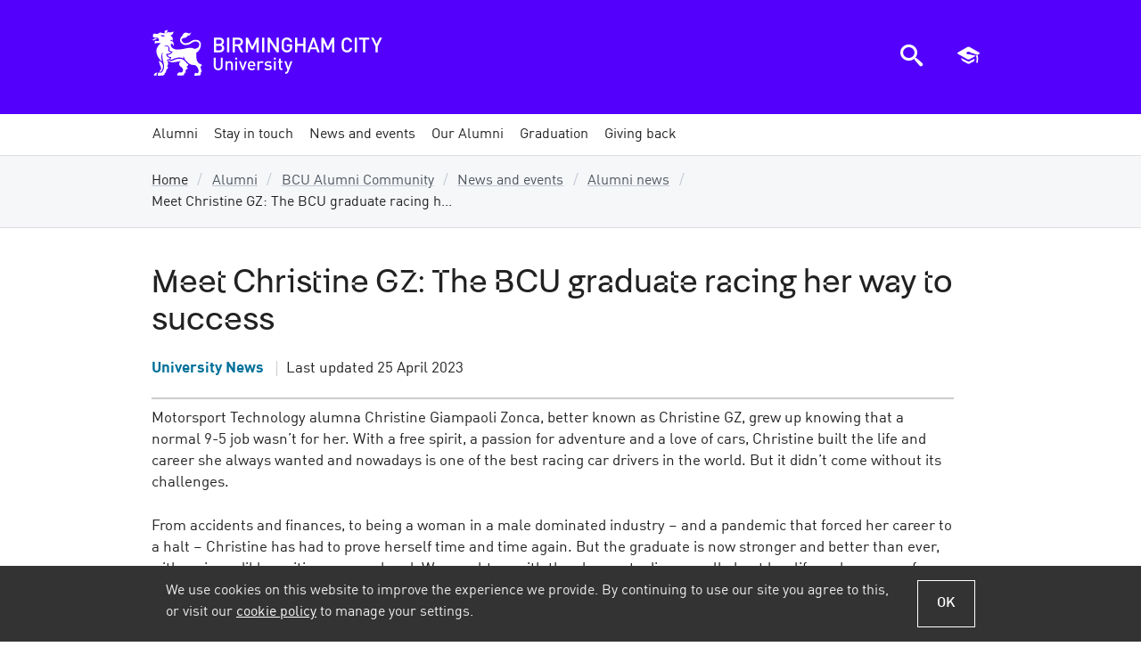

--- FILE ---
content_type: text/html; charset=utf-8
request_url: https://www.bcu.ac.uk/alumni/community/news-events/news/meet-christine-gz-the-bcu-graduate-racing-her-way-to-success
body_size: 18258
content:

<!DOCTYPE html>
<html lang="en-GB" class="no-js">
<head>
    <title>Meet Christine GZ: The BCU graduate racing her way to success - Alumni | Birmingham City University</title>
    <link rel="dns-prefetch" href="https://bcucdn.azureedge.net">
<link rel="preconnect" href="https://bcucdn.azureedge.net">
<link rel="dns-prefetch" href="https://www.googletagmanager.com">
<link rel="preconnect" href="https://www.googletagmanager.com">
<link rel="dns-prefetch" href="https://www.google-analytics.com">
<link rel="preconnect" href="https://www.google-analytics.com">
<link rel="dns-prefetch" href="https://bcucdn.azureedge.net">
<link rel="preconnect" href="https://bcucdn.azureedge.net">
<link rel="dns-prefetch" href="https://img.bcu.ac.uk">
<link rel="preconnect" href="https://img.bcu.ac.uk">
<meta charset="UTF-8">
<meta http-equiv="Content-Type" content="text/html; charset=utf-8">
<meta http-equiv="x-ua-compatible" content="IE=Edge">
<meta name="viewport" content="width=device-width, initial-scale=1.0">
<meta name="apple-mobile-web-app-capable" content="yes">
<meta name="apple-mobile-web-app-status-bar-style" content="black">
<meta name="HandheldFriendly" content="True">
<meta name="MobileOptimized" content="320">
<meta name="format-detection" content="telephone=no">
<link rel="apple-touch-icon-precomposed" sizes="57x57" href="https://bcucdn.azureedge.net/cdl/v1.5/favicons/apple-touch-icon-57x57.png">
<link rel="apple-touch-icon-precomposed" sizes="72x72" href="https://bcucdn.azureedge.net/cdl/v1.5/favicons/apple-touch-icon-72x72.png">
<link rel="apple-touch-icon-precomposed" sizes="114x114" href="https://bcucdn.azureedge.net/cdl/v1.5/favicons/apple-touch-icon-114x114.png">
<link rel="apple-touch-icon-precomposed" sizes="120x120" href="https://bcucdn.azureedge.net/cdl/v1.5/favicons/apple-touch-icon-120x120.png">
<link rel="apple-touch-icon-precomposed" sizes="144x144" href="https://bcucdn.azureedge.net/cdl/v1.5/favicons/apple-touch-icon-144x144.png">
<link rel="apple-touch-icon-precomposed" sizes="152x152" href="https://bcucdn.azureedge.net/cdl/v1.5/favicons/apple-touch-icon-152x152.png">
<link rel="icon" type="image/png" href="https://bcucdn.azureedge.net/cdl/v1.5/favicons/favicon-32x32.png" sizes="32x32">
<link rel="icon" type="image/png" href="https://bcucdn.azureedge.net/cdl/v1.5/favicons/favicon-16x16.png" sizes="16x16">
<meta name="application-name" content="Birmingham City University">
<meta name="msapplication-TileColor" content="#001e3c">
<meta name="msapplication-TileImage" content="https://bcucdn.azureedge.net/cdl/v1.5/favicons/mstile-144x144.png">
<meta name="msapplication-config" content="https://bcucdn.azureedge.net/cdl/v1.5/favicons/browserconfig.xml">

    <link rel="preload" as="style" href="https://bcucdn.azureedge.net/cdl/v1.5/css/cdl.min.css">
    <link rel="preload" as="style" href="/bundles/corecss?v=mdSj8V2rfv_6hGqRYKfeekD7ZDyvWIvKr_WfN1S4lFA1">
    <link href="https://bcucdn.azureedge.net/cdl/v1.5/css/cdl.min.css" rel="stylesheet">
    <link href="/bundles/corecss?v=mdSj8V2rfv_6hGqRYKfeekD7ZDyvWIvKr_WfN1S4lFA1" rel="stylesheet"/>

    <script src="https://bcucdn.azureedge.net/cdl/v1.5/scripts/cdl.plugins.head.min.js"></script>
<script type="text/javascript">
    var appInsights = window.appInsights || function (config) { function i(config) { t[config] = function () { var i = arguments; t.queue.push(function () { t[config].apply(t, i) }) } } var t = { config: config }, u = document, e = window, o = "script", s = "AuthenticatedUserContext", h = "start", c = "stop", l = "Track", a = l + "Event", v = l + "Page", y = u.createElement(o), r, f; y.src = config.url || "https://az416426.vo.msecnd.net/scripts/a/ai.0.js"; u.getElementsByTagName(o)[0].parentNode.appendChild(y); try { t.cookie = u.cookie } catch (p) { } for (t.queue = [], t.version = "1.0", r = ["Event", "Exception", "Metric", "PageView", "Trace", "Dependency"]; r.length;) i("track" + r.pop()); return i("set" + s), i("clear" + s), i(h + a), i(c + a), i(h + v), i(c + v), i("flush"), config.disableExceptionTracking || (r = "onerror", i("_" + r), f = e[r], e[r] = function (config, i, u, e, o) { var s = f && f(config, i, u, e, o); return s !== !0 && t["_" + r](config, i, u, e, o), s }), t }({ instrumentationKey: "6f6886fa-3090-4430-85be-3cc4de7024c2" }); window.appInsights = appInsights; appInsights.trackPageView();
    </script>

    
    <link href="/bundles/subsitecss?v=pHVqyv7YxdiWKUWwwuk1l6vhhFvWeXo1bBzGUQKUjas1" rel="stylesheet"/>

    
    <meta name="description" content="Motorsport Technology alumna Christine Giampaoli Zonca, better known as Christine GZ, grew up knowing that a normal 9-5 job wasn’t for her. With a free spirit, a passion for adventure and a love of cars, Christine built the life and career she always wanted and nowadays is one of the best racing car drivers in the world. But it didn’t come without its challenges. From accidents and finances, to being a woman in a male dominated industry – and a pandemic that forced her career to a halt – Christine has had to prove herself time and time again. But the graduate is now stronger and better than ever, with an incredibly exciting career ahead. We caught up with the alumna to discover all about her life and career so far.">
        <meta name="keywords" content="Christine GZ, Christine Giampaoli Zonca, BCU, Birmingham City University, Extreme E">
    <link rel="canonical" href="https://www.bcu.ac.uk/alumni/community/news-events/news/meet-christine-gz-the-bcu-graduate-racing-her-way-to-success">
    <!-- OpenGraph -->
    <meta property="og:type" content="website">
    <meta property="og:locale" content="en_gb">
<meta property="og:title" content="Meet Christine GZ: The BCU graduate racing her way to success"><meta property="og:description" content="Motorsport Technology alumna Christine Giampaoli Zonca, better known as Christine GZ, grew up knowing that a normal 9-5 job wasn’t for her. With a free spirit, a passion for adventure and a love of cars, Christine built the life and career she always wanted and nowadays is one of the best racing car drivers in the world. But it didn’t come without its challenges. From accidents and finances, to being a woman in a male dominated industry – and a pandemic that forced her career to a halt – Christine has had to prove herself time and time again. But the graduate is now stronger and better than ever, with an incredibly exciting career ahead. We caught up with the alumna to discover all about her life and career so far.">    <meta name="og:url" content="https://www.bcu.ac.uk/alumni/community/news-events/news/meet-christine-gz-the-bcu-graduate-racing-her-way-to-success">
    <meta property="og:site_name" content="Birmingham City University">
    <!-- Twitter -->
<meta property="twitter:title" content="Meet Christine GZ: The BCU graduate racing her way to success"><meta property="twitter:description" content="Motorsport Technology alumna Christine Giampaoli Zonca, better known as Christine GZ, grew up knowing that a normal 9-5 job wasn’t for her. With a free spirit, a passion for adventure and a love of cars, Christine built the life and career she always wanted and nowadays is one of the best racing car drivers in the world. But it didn’t come without its challenges. From accidents and finances, to being a woman in a male dominated industry – and a pandemic that forced her career to a halt – Christine has had to prove herself time and time again. But the graduate is now stronger and better than ever, with an incredibly exciting career ahead. We caught up with the alumna to discover all about her life and career so far.">    <meta name="twitter:url" content="https://www.bcu.ac.uk/alumni/community/news-events/news/meet-christine-gz-the-bcu-graduate-racing-her-way-to-success">
<meta property="twitter:site" content="@MyBCU">    <!-- Open Graph/Twitter Image -->
<meta content="https://img.bcu.ac.uk/_bcuimages/my-project-copy-10-1-6-133269210328179491.jpg?func=crop&gravity=smart&org_if_sml=1?w=1200&h=630&func=crop&gravity=auto" property="og:image"><meta content="https://img.bcu.ac.uk/_bcuimages/my-project-copy-10-1-6-133269210328179491.jpg?func=crop&gravity=smart&org_if_sml=1?w=1200&h=630&func=crop&gravity=auto" property="twitter:image"><meta name="twitter:card" content="summary_large_image">    <meta name="usertype" content="Anonymous">
    <meta name="faculty" content="Unknown">
        <meta name="robots" content="follow, index">

    <script async src="https://www.googletagmanager.com/gtm.js?id=GTM-WTWQ7N"></script>


</head>
<body class="subsite">

    



<div class="cookie-banner-container">
    <div class="cookie-banner cookie-banner--shown js-cookie-banner">
        <div class="cookie-banner__inner">
            <div class="cookie-banner__content">
                <div class="cookie-banner__message">We use cookies on this website to improve the experience we provide. By continuing to use our site you agree to this, or visit our <a href="/about-us/corporate-information/policies-and-procedures/cookies" data-src="/about-us/corporate-information/policies-and-procedures/cookies" class="js-cookie-policy-view">cookie policy</a> to manage your settings.</div>
            </div>
            <div class="cookie-banner__actions">
                <button class="button--secondary button--ghost button--small js-cookie-policy-accept">OK</button>
            </div>
        </div>
    </div>
</div>
    





<header class="bg-primary" role="banner">
    <div class="bcu-header o-wrapper">
        <div class="bcu-header__branding">
            <a id="aTop"></a>

                <a href="/" class="block bcu-logo-new"><span class="visually-hidden">Birmingham City University</span></a>

            <div class="skip-links">
                <a href="#aMainContent" class="skip-links__link">Skip to main content</a>
                <a href="#aMainNav" class="skip-links__link">Skip to main menu</a>
            </div>

        </div>

        <div class="bcu-header__menu-icons">

    <a href="javascript:void(0)" id="ToggleSearch" class="js-toggle-search" aria-controls="search-modal-window" aria-owns="search-modal-window" aria-haspopup="true">
        <div class="menu-icon menu-icon--search">
            <span class="icon-search"></span>
            <span class="visually-hidden">Search the BCU website</span>
        </div>
    </a>

    <a href="javascript:void(0)" id="ToggleBasket" class="js-toggle-basket" aria-controls="navMobileBasket" aria-owns="navMobileBasket" aria-haspopup="true">
        <div class="menu-icon menu-icon--courses">
            <span class="icon-graduation-cap"></span>
            <span class="visually-hidden">View saved courses</span>
        </div>
    </a>

    <a href="javascript:void(0)" id="ToggleNav" aria-controls="nav" aria-owns="nav" aria-haspopup="true">
        <div class="menu-icon menu-icon--hamburger">
            <div></div>
            <div></div>
            <div></div>
            <div></div>
            <span class="visually-hidden">Open main menu</span>
        </div>
    </a>

</div>



    </div>
</header>


<a id="aMainNav"></a>

<div class="mobile-nav-tools js-mobile-nav-tools closed">
    <a href="javascript:void(0)" class="button--primary button--small button--ghost js-toggle-basket" aria-controls="navMobileBasket" aria-owns="navMobileBasket" aria-haspopup="true">
        <div class="menu-icon menu-icon--courses">
            <span class="icon-graduation-cap epsilon"></span>
            <span class="menu-icon__text">Saved courses</span>
        </div>
    </a>

    <a href="javascript:void(0)" class="button--primary button--small js-toggle-search" aria-controls="search-modal-window" aria-owns="search-modal-window" aria-haspopup="true">
        <div class="menu-icon menu-icon--search">
            <span class="icon-search epsilon"></span>
            <span class="menu-icon__text">Search website</span>
        </div>
    </a>
</div>

    <nav id="main-navigation" class="megamenu">
        <ul id="mainnav" class="o-wrapper--nopadmobile nav-collapse nav-collapse-0 closed accessible-megamenu js-accessible-megamenu ">
                    <li class="menu-section accessible-megamenu-top-nav-item">
                        <a class="menu-section__link menu-section__link--submenupresent" href="/alumni" data-loc="/alumni"><span>Alumni</span></a>
<div class="cols-4 accessible-megamenu-panel">
    <div class="accessible-menu-section__description">
        <p><a href="/alumni/">Your Alumni community</a> <span class="icon-right-open-mini-double grey theta"
                style="margin:0;vertical-align:text-top;"></span></p>
        <p>Our alumni community stay involved with the University such as through reunion events, and mentoring
            programmes, by offering placements, and as international ambassadors.</p>
    </div>
    <ol>
        <li class="accessible-megamenu-panel-group">
            <div class="megasubmenu main-menu-section__heading">Community</div>
            <ol>
                <li><a href="/alumni/community/about-us" class="j-track" data-trackcategory="megamenu_link"
                        data-trackaction="megamenu_bcu_alumni" data-tracklabel="about_us">About us</a></li>
                <li><a href="/alumni/community/keep-in-touch" class="j-track" data-trackcategory="megamenu_link"
                        data-trackaction="megamenu_bcu_alumni" data-tracklabel="stay_in_touch">Join our community</a>
                </li>
                <li><a href="/alumni/community/news-events" class="inline-block j-track"
                        data-trackcategory="megamenu_link" data-trackaction="megamenu_bcu_alumni"
                        data-tracklabel="news_events">News and events</a></li>
                <li><a href="/alumni/community/our-alumni" class="j-track" data-trackcategory="megamenu_link"
                        data-trackaction="megamenu_bcu_alumni" data-tracklabel="our_alumni">Our alumni</a></li>
                <li><a href="/alumni/community/benefits-and-discounts" class="j-track"
                        data-trackcategory="megamenu_link" data-trackaction="megamenu_bcu_alumni"
                        data-tracklabel="benefits">Benefits and discounts</a></li>
                <li><a href="/alumni/community/giving-back" class="inline-block j-track"
                        data-trackcategory="megamenu_link" data-trackaction="megamenu_bcu_alumni"
                        data-tracklabel="contact_us">Giving back</a></li>
            </ol>
        </li>
        <li class="accessible-megamenu-panel-group">
            <div class="megasubmenu main-menu-section__heading">Alumni Services</div>
            <ol>
                <li><a href="/alumni/services/your-bcu-email" class="j-track" data-trackcategory="megamenu_link"
                        data-trackaction="megamenu_bcu_alumni" data-tracklabel="bcuemail">Your BCU email</a></li>
                <li><a href="/alumni/careers/graduate-scholarship" class="j-track" data-trackcategory="megamenu_link"
                        data-trackaction="megamenu_bcu_alumni" data-tracklabel="gradscholarship">Graduate
                        Scholarship</a></li>
                <li><a href="/alumni/services/accessing-bcu-systems " class="j-track" data-trackcategory="megamenu_link"
                        data-trackaction="megamenu_bcu_alumni" data-tracklabel="bcusystems">Accessing BCU systems</a>
                </li>
                <li><a href="/alumni/services/library" class="j-track" data-trackcategory="megamenu_link"
                        data-trackaction="megamenu_bcu_alumni" data-tracklabel="bcu_library">Library membership</a></li>
                <li><a href="/alumni/services/certificates-transcripts" class="j-track"
                        data-trackcategory="megamenu_link" data-trackaction="megamenu_bcu_alumni"
                        data-tracklabel="certtranscripts">Certificates and transcripts</a></li>
                <li><a href="/alumni/services/verifications" class="j-track" data-trackcategory="megamenu_link"
                        data-trackaction="megamenu_bcu_alumni" data-tracklabel="verifications">Verifications</a></li>
            </ol>
        </li>
        <li class="accessible-megamenu-panel-group">
            <div class="megasubmenu main-menu-section__heading">Careers support</div>
            <ol>
                <li><a href="/alumni/careers/employment-support" class="j-track" data-trackcategory="megamenu_link"
                        data-trackaction="megamenu_bcu_alumni" data-tracklabel="employment_support">Graduate employment
                        support</a></li>
                <li><a href="/alumni/careers/self-employment" class="j-track" data-trackcategory="megamenu_link"
                        data-trackaction="megamenu_bcu_alumni" data-tracklabel="self_employment">Self employment
                        support</a></li>
                <li><a href="/alumni/careers/volunteering-mentoring" class="j-track" data-trackcategory="megamenu_link"
                        data-trackaction="megamenu_bcu_alumni" data-tracklabel="volunteering_mentoring">Volunteering and
                        mentoring</a></li>
                <li><a href="/alumni/careers/events-and-training" class="j-track" data-trackcategory="megamenu_link"
                        data-trackaction="megamenu_bcu_alumni" data-tracklabel="events_training">Graduate events and
                        training</a></li>

                <li><a href="/alumni/careers/graduate-outcomes-survey" class="j-track"
                        data-trackcategory="megamenu_link" data-trackaction="megamenu_bcu_alumni" data-tracklabel="graduate_outcomes_survey
">Graduate Outcomes Survey</a></li>
                <li><a href="https://careers.bcu.ac.uk/unauth?leap=https:%2F%2Fcareers.bcu.ac.uk%2Fleap%2Fjobs.html%3Fservice%3DCareers%2BService&currentUserLocale=en_GB "
                        class="j-track" data-trackcategory="megamenu_link" data-trackaction="megamenu_bcu_alumni"
                        data-tracklabel="pg_discounts">Jobs portal</a></li>
            </ol>
        </li>
        <li class="accessible-megamenu-panel-group">
            <div class="megasubmenu main-menu-section__heading">Graduation</div>
            <ol>
                <li><a href="/alumni/graduation/ceremonies" class="j-track" data-trackcategory="megamenu_link"
                        data-trackaction="megamenu_bcu_alumni" data-tracklabel="graduation_ceremonies">Graduation
                        ceremonies</a></li>
                <li><a href="/alumni/graduation/gowning-and-photography" class="j-track"
                        data-trackcategory="megamenu_link" data-trackaction="megamenu_bcu_alumni"
                        data-tracklabel="gowning_photography">Gowning and photography</a></li>
                <li><a href="/alumni/graduation/your-graduation-day" class="j-track" data-trackcategory="megamenu_link"
                        data-trackaction="megamenu_bcu_alumni" data-tracklabel="graduation_day">Your Graduation day</a>
                </li>
                <li><a href="/alumni/community/our-alumni/alumni-of-the-year" class="j-track"
                        data-trackcategory="megamenu_link" data-trackaction="megamenu_bcu_alumni"
                        data-tracklabel="honorary_graduates">Alumni of the Year</a></li>
                <li><a href="/alumni/graduation/ceremonies/memories" class="j-track" data-trackcategory="megamenu_link"
                        data-trackaction="megamenu_bcu_alumni" data-tracklabel="graduation_memories">Graduation
                        memories</a></li>
                <li><a href="https://www.bcu.ac.uk/alumni/graduation/ceremonies/faqs" class="j-track" data-trackcategory="megamenu_link"
                        data-trackaction="megamenu_bcu_alumni" data-tracklabel="graduation_faqs">Graduation FAQs</a>
                </li>
            </ol>
        </li>
    </ol>
    <div class="accessible-menu-section">
        <div class="accessible-menu-section__actions">
            <a href="/alumni/community/keep-in-touch"
                class="accessible-menu-section__link button--primary button--small">Stay in touch</a>
            <a href="/alumni/community/news-events"
                class="accessible-menu-section__link button--primary button--ghost button--small">News and events</a>
            <a href="/alumni/graduation"
                class="accessible-menu-section__link button--primary button--ghost button--small">Graduation</a>
            <a href="/alumni/careers"
                class="accessible-menu-section__link button--primary button--ghost button--small">Careers support</a>
        </div>
    </div>

</div>                                            </li>
                    <li class="menu-section accessible-megamenu-top-nav-item">
                        <a class="menu-section__link " href="/alumni/community/keep-in-touch" data-loc="/alumni/community/keep-in-touch"><span>Stay in touch</span></a>
                                            </li>
                    <li class="menu-section accessible-megamenu-top-nav-item">
                        <a class="menu-section__link " href="/alumni/community/news-events" data-loc="/alumni/community/news-events"><span>News and events</span></a>
                                            </li>
                    <li class="menu-section accessible-megamenu-top-nav-item">
                        <a class="menu-section__link " href="/alumni/community/our-alumni" data-loc="/alumni/community/our-alumni"><span>Our Alumni</span></a>
                                            </li>
                    <li class="menu-section accessible-megamenu-top-nav-item">
                        <a class="menu-section__link " href="/alumni/graduation" data-loc="/alumni/graduation"><span>Graduation</span></a>
                                            </li>
                    <li class="menu-section accessible-megamenu-top-nav-item">
                        <a class="menu-section__link " href="/alumni/community/giving-back" data-loc="/alumni/community/giving-back"><span>Giving back</span></a>
                                            </li>
        </ul>

        
        <div class="bg-white header-basket--mobile bg-white hidden pal " id="navMobileBasket">
			<p class="dark-vertical pas mbl" id="dialog1Title">You have no saved courses.</p>
			<div class="article">
				<h5 class="mbs">How do you save a course?</h5><p class="line-height">It's simple, just look for the 'save this course' buttons when viewing course search results, listings or details.</p><h5 class="mbs">What can you do with saved courses?</h5><p class="line-height">Saving courses allow you to compare them, it also allows you to create a permanent list of 'favourites' that will always be there when you visit our site.</p>
			</div>
			<div class="no-border-bottom mtm">
                <a class="button--primary mts mbl" href="/alumni/courses/saved">More about saved Courses</a>
			</div>

        </div>
    </nav>




    
    <div class="panel--breadcrumb ">
            <nav aria-label="Breadcrumb" class="o-wrapper">
                <ol id="breadcrumb" class="cp-breadcrumb__list">

                    <!-- Always show home link to top level website -->
                    <li class="cp-breadcrumb__crumb"><a href="/">Home</a></li>

                    <!-- Sub-site link -->
                        <li class="cp-breadcrumb__crumb">
                            <a class="home" href="/alumni">Alumni</a>
                        </li>

                    <!-- Breadcrumb links -->
                        <li class="cp-breadcrumb__crumb">
                            <a href="/alumni/community">BCU Alumni Community</a>
                        </li>
                        <li class="cp-breadcrumb__crumb">
                            <a href="/alumni/community/news-events">News and events</a>
                        </li>
                        <li class="cp-breadcrumb__crumb">
                            <a href="/alumni/community/news-events/news">Alumni news</a>
                        </li>

                    <!-- Current page -->
                    <li class="cp-breadcrumb__crumb cp-breadcrumb__crumb--current">
                        Meet Christine GZ: The BCU graduate racing h...
                    </li>
                </ol>
            </nav>
    </div>


    <main id="main" class="o-wrapper ptl mvl">
        <a id="aMainContent"></a>
        


        <div class="col-row">
            






<section class="article pbl ">



        <h1 class="page__title header-skin header-structure">Meet Christine GZ: The BCU graduate racing her way to success</h1>


<div class="relative ">


        <div class="bcu-editable">

            <div class="news-detail">

                <article class="legacy-article-view">

                    <p class="mtn mbl pts">
                        <span class="secondary-purple prm bold">University News</span>
                        <span class="bl-line bw1 bc5 plm">Last updated 25 April 2023</span>
                    </p>
                    
<img alt="" class="right grey-box pas mlm mbm" data-source="c38dd02e-97e3-ed11-8e8b-0022481bec8d" onError="missingImages({imgTag : this})" src="https://img.bcu.ac.uk/_bcuimages/my-project-copy-18-1-3-133269209993171067.jpg" title=""></img>
                    <p class="lead">Motorsport Technology alumna Christine Giampaoli Zonca, better known as Christine GZ, grew up knowing that a normal 9-5 job wasn’t for her. With a free spirit, a passion for adventure and a love of cars, Christine built the life and career she always wanted and nowadays is one of the best racing car drivers in the world. But it didn’t come without its challenges.</p>
<p class="lead">From accidents and finances, to being a woman in a male dominated industry – and a pandemic that forced her career to a halt – Christine has had to prove herself time and time again. But the graduate is now stronger and better than ever, with an incredibly exciting career ahead. We caught up with the alumna to discover all about her life and career so far.</p>
<p>Christine said: “No one in my family likes cars or follows racing, so it wasn’t something that I grew up around. But from a young age, I had posters of cars and toy cars all around my bedroom. In fact, when people would visit my mum when I was young, they would assume she had a son.</p>
<p>“After finishing school in Fuerteventura, where we lived at the time, I really didn’t know what I wanted to do with my life. I knew I liked cars, but my parents wanted me to study economics or a similar subject, so I ended up going to Prague to study economics, but it just wasn’t for me.</p>
<p>“My parents weren’t happy, so I had to go back to the Canary Islands, and tell my mum that all I wanted to do was be a race car driver. Eventually, she said I could if I studied as well. So, I took a gap year before I decided my next step.”</p>
<p>A chance encounter with a race car driver soon changed everything for Christine.</p>
<p>She said: “I saw a 1989 Toyota Corolla race pass my house one day. I’d never really seen a rally car before, but I just fell in love with the noise, the smell, the bright colours. Every day, I went outside just to see if the car would come back, and after a week, it did. I knew I needed to see it properly, so I jumped into the middle of the road and got the car to stop. I was just 17 years old, but super excited. The driver got out and went crazy at me! But I asked if I could get in and see the car. The moment I got in, my whole life changed in that moment. I knew then that it was what I needed to do.</p>
<p>“From there, it was just a case of looking into how I could become a race car driver, and the man that owned the Corolla really helped me through it. His first question was if I had lots of money. I said no, and he told me good luck. I asked him how he could afford to race, and he said it was because he was also a Mechanic, so it was cheaper as he was able to build his car without the financial help. So, I started working in a workshop to learn the basics, got myself a car to work on, and started my racing career.”</p>
<p><img alt="" class="grey-box pas bg-white block js-image-preview right mlm mbm" data-source="9f577272-97e3-ed11-8e8b-0022481bec8d" onerror="missingImages({imgTag : this})" src="https://img.bcu.ac.uk/_bcuimages/my-project-copy-19-1-2-133269211127891019.jpg"></p>
<p></p>
<p>But Christine had to keep the promise that she made her mum, that she would eventually study as well. So, how does a girl who was born in India to Italian parents and has lived all over the world, end up in Birmingham studying at BCU?</p>
<p>Christine said: “I knew I wanted to go to university in the UK as I had some friends in London, Sussex, Newcastle, and Exeter. I investigated a few different universities and applied to them, and then flew over to visit. But when I came over, I didn’t have time to visit Birmingham. I didn’t really like any of the universities that I had been able to visit, so when it came to choosing one, I went for BCU as I knew that there would be a 50/50 chance that I might like it. Thankfully, it worked out for me!</p>
<p>“I arrived at BCU in 2012 to originally study Business Management, that was when it was still taught at the City North campus in Perry Barr. After a week or so, when I was searching for courses at BCU for a friend, I came across the Motorsports Technology course, which was taught in Millennium Point. I looked into it, and just knew that it was the course for me. So, I contacted the course lead at the time and after meeting with him and having a look around the facilities, I switched courses. I didn’t tell my parents, but eventually, I had to tell my mum. She wasn’t too happy at first, but in the end, she realised that I was doing something that I really wanted to do.</p>
<p>“Everyone at BCU were super helpful and I made so many good friends too. My class was really mixed as well, with students from all over the world, which was really cool. Alongside my course, I was still racing, and I was flying home almost every weekend to the Canary Islands to work on my car and race, so it was intense, but also super fun.”</p>
<p><img alt="" class="grey-box pas bg-white block js-image-preview right mlm mbm" data-source="1f527584-97e3-ed11-8e8b-0022481bec8d" onerror="missingImages({imgTag : this})" src="https://img.bcu.ac.uk/_bcuimages/my-project-copy-20-1-1-133269211430080114.jpg"></p>
<p>Whilst in her final year at BCU, Christine won her first title, the overall Championship of the Canaries, and she was the first woman to win the competition. After graduating, she had to find a way to make racing her full-time career.</p>
<p>She said: “After graduating, I was super passionate about what I wanted to do, but it is an incredibly expensive sport, and it requires a lot of work, and a lot of money. So, I went back to the Canary Islands and opened my own car workshop, and it grew quickly. But around the same time, a racing team from Barcelona contacted me and asked if I was the girl who had won the Canary Championships. They asked if I would test one of their cars in Valencia, so I headed there and got on super well with the team.</p>
<p>“They soon asked if I would race the Rally Catalunya for them. But, at the time, women competing in motorsports was still very new. I saw it as an opportunity and asked them if we could have an all women team, from mechanics and engineers to drivers and everything in between. So, in our new team, every single person was a woman. I was still living in the Canaries though, so I sold everything I owned, including my car workshop, to be able to give my everything to the team and the race.</p>
<p>“I moved to Barcelona, where I still live today, but I had nowhere to stay. I ended up sleeping under a car in the team’s garage for over two months! Our team got sponsorship, and we went on to win the race. Our winning prize was to compete in the World Championships. It was crazy, because we were seeing all the big names at the championships and super top drivers. But even with the big names there, so many people were queuing and wanting to meet us, as we were the first all-female team they had seen.”</p>
<p>After the highs of the championships though, Christine realised that she still had a long way to go.</p>
<p>She said: “It was amazing, but I soon realised that it is incredibly hard to race without the budget. Even if your team has sponsorship, you still need money to live and you can’t obviously work full-time alongside it too. So, I decided to stop for a short time to work and get some money, and I became a driving instructor for Audi, for those wanting to be sport drivers, which gave me the time and money to start planning for the future.</p>
<p>“It was still my aim to be a race car driver though, so I decided to quit my job. I had £1,000 in my bank account, and I knew that I had to spend it the best way I could. I hitchhiked my way to a car event in Portugal with my business cards and gave them to everyone I met. I contacted a few companies who had stands at a car event at the NEC in Birmingham, and I told them that I would work for them at the stands for free if they could pay for my show ticket, and I networked there and spoke to as many people as I could. I ended up doing loads of crazy stuff, just to get contacts and to get myself out there.</p>
<p>"I made it my aim to send at least 40 emails per day to try and get sponsorship. But I had nothing back. I was still living in the garage, where I was cooking for the mechanics in exchange for letting me live there, and I accepted that it was the end of my career, and I had no money left.</p>
<p><img alt="" class="grey-box pas bg-white block js-image-preview right mlm mbm" data-source="1697b3a1-97e3-ed11-8e8b-0022481bec8d" onerror="missingImages({imgTag : this})" src="https://img.bcu.ac.uk/_bcuimages/my-project-copy-21-1-2-133269211920666461.jpg"></p>
<p>“But one night, I got a call at around 1.00am, from someone in the USA who said that they had received my email. I had sent so many emails, I didn’t know which one he was referring to. He told me that I had been selected to be the female driver of a new team that they were building. I agreed to come to the selection just a few days later, and asked where I needed to be, and he said Los Angeles!</p>
<p>“After the phone call ended, I went through my emails to find what I had applied to, and realised that I’d put myself forward for an off-road team in LA. I had no idea what ‘off-road’ was, all I’d ever really known was rally driving. The next day, he called me again and he told me that they were covering my travel costs, thankfully, so I headed to the USA. I eventually won the selection and signed the contract to race with them for three years.</p>
<p>“It was amazing. I drove in some cool hardcore racing circuits of over 1,000 miles non-stop. It was another world! Doing that gave me such a leap as it got me media trained, and I was paid to do what I really wanted to do, finally. Unfortunately, then the pandemic hit, and it stopped everything. Our main sponsor was an aviation company, but with no one travelling, they were making no money, and had to sell our race cars.”</p>
<p>But thankfully, another opportunity was about to knock on Christine’s door: Extreme-E.</p>
<p>Extreme-E is an international off-road racing series that uses electric SUVs to race in remote parts of the world, including the Saudi Arabian desert or the Arctic. All racing locations are chosen to raise awareness of climate change, and Extreme E also maintains a ‘Legacy Programme’, which intends to provide social and environmental support for those locations.</p>
<p><img alt="" class="grey-box pas bg-white block js-image-preview right mlm mbm" data-source="739367b6-97e3-ed11-8e8b-0022481bec8d" onerror="missingImages({imgTag : this})" src="https://img.bcu.ac.uk/_bcuimages/my-project-copy-22-1-1-133269212267938673.jpg"></p>
<p>However, in February 2022, just a year into Extreme-E, Christine had another setback, an accident where she fractured her foot and would coincidentally take her off the road for six months.</p>
<p>She said: “Mentally, I was way more impacted than physically. When it happened, we were going super-fast, in front of so many incredible drivers. My team were on the radio telling me that I was first overall, but it all ended in just one second. I was so sad and disappointed.</p>
<p>“I flew back to Barcelona and went to the best hospital, but they told me that it would take at least six months for me to get back to normal, which meant that I had to change my whole life quickly. I couldn’t go anywhere or do anything. I am super hyperactive, and the reality that I was going to struggle for a long time hit me. I was watching everyone racing and training, and I just had to sit on my sofa for months. I tried to stay as positive as possible and did a lot of training and tried to remain as active as I could, but it was a really hard time.</p>
<p>“When I got back into racing and realised that I wasn’t fully ready, that was the hardest part, and meant that I split ways from my team at the time. Like everything, there are always ups and downs, but especially in this industry, the highs and lows can hit you super quickly. It’s something that you must be prepared for. Nowadays, I’m back happy, healthy, fit, and fine, and I have a new team and a new challenge.”</p>
<div class="fluid-video">
<div class="fluid-video"><div class="fluid-video"><iframe allowfullscreen="true" class="j-track " data-source="1163330b-98e3-ed11-8e8b-0022481bec8d" data-trackaction="play" data-trackcategory="videos" data-tracklabel="Christine GZ&#39;s HUGE CRASH in Qualifying! | 2022 Extreme E Desert X Prix" data-youtubeid="GrN_5_5BbBw" height="242" id="1163330b-98e3-ed11-8e8b-0022481bec8d" src="//www.youtube.com/embed/GrN_5_5BbBw" title="Christine GZ&#39;s HUGE CRASH in Qualifying! | 2022 Extreme E Desert X Prix" width="430"></iframe></div></div>
</div>
<p>Earlier this year, Christine signed with Carl Cox Motorsport, and is racing everywhere from Scotland to Senegal. Alongside racing, the graduate also works with a rally school in Barcelona, which includes teaching and instructing, and she also often gets involved with TV presenting too.</p>
<p>She said: “Being in Extreme-E is the biggest achievement of my life so far. It is one of the craziest championship races, and it is the best level of driving. It’s a small championship, with only around 16 drivers, so to be one of them, is just amazing.”</p>
<p>Extreme-E promotes gender equality, by stating that all teams must consist of a female and a male driver who share equal driving duties. But being a woman in a male dominated industry hasn’t always been easy.</p>
<p>Christine said: “At the beginning, I was quite naïve. I didn’t see the difference. I am a race car driver, I put on my helmet, and no one even knows if I’m male or female. I am super secure about what I do, but of course, there is always stereotyping.</p>
<p>“It’s not always nasty, but there can be a lot of judgement when you first arrive as the blonde girl in the race car, and then you must prove yourself massively to show that this is what you want to do and that you’re good at it. But ultimately, if you really like what you’re doing, and you don’t care what people think, you can move past the background noise.”</p>
<p><img alt="" class="grey-box pas bg-white block js-image-preview right mlm mbm" data-source="984edac3-97e3-ed11-8e8b-0022481bec8d" onerror="missingImages({imgTag : this})" src="https://img.bcu.ac.uk/_bcuimages/my-project-copy-19-1-3-133269212493657915.jpg"></p>
<p>Despite the challenges, racing is still what gets Christine out of bed every morning, and nowadays she can finally shine in her incredible career.</p>
<p>She said: “Racing is what inspires me. I wake up on a high with this incredible feeling, which encourages me to go for it 110% every day.</p>
<p>“Of course, you never know what is going to happen next though. It’s not a safe 9-5 job, and you must really work for it to get sponsors, as well as thinking about everything from what you’re driving to your social media presence. There’s always so much to do. Last year, I calculated that I had 271 flights in 2022 alone. I’m all over the world, all the time. You never really stop, and you’re always having to think of what is coming next.”</p>
<p>Christine is now looking forward to the future of her exciting career and has top advice for BCU students too.</p>
<p>She said: “In the future, I am keen to focus on racing, become a better driver every day and enjoy every moment of it too.</p>
<p>“My advice for current students would be to follow your passion, take the time to really think about what it is that you enjoy doing, and explore what careers you can get out of it.</p>
<p>“Doing something you really dislike is hard and very boring! If you do what you love, it will work out for you. Also, try not to care about what others think. There’s no point changing yourself and what you do because others think that they know best.”</p>

                </article>

            </div>

            <p><a href="/alumni/community/news-events/news" class="button--primary button--ghost">Back to News</a></p>
            <script>
                function rebuildNewsArticleButtonCode() {

                    var featureButton = $('.brand-primary-bg-blue.white.bcu-button.block');
                    var featureButtonParentContainer = featureButton.parent();
                    if (featureButton.length) {
                        if (featureButton.find('h5').length) {
                            var headingChildLink = featureButton.find('h5').children('a').first();
                            headingChildLink.removeClass('no-dec no-link');
                            headingChildLink.addClass('button--primary button--small');
                            featureButtonParentContainer.append(headingChildLink);
                        }
                        if (featureButton.length) {
                            featureButton.remove();
                        }
                    }
                };

                $(document).ready(function () {
                    rebuildNewsArticleButtonCode();
                });
            </script>
        </div>
</div>
<div class=" relative clear">
            <div class="bcu-editable">
            <br>
<div class="case-study-detail">
	<div class="case-study-detail__call-to-action">
		<div class="case-study-detail__call-to-action__image"><img alt="Open Days - Book your place" class="data-source=" 4aa090c4-ffa0-ea11-86e9-0003ff39e135"="" onerror="missingImages({imgTag : this})" src="https://img.bcu.ac.uk/_bcuimages/microsoftteams-image-46-133142178653011058.png?auto=format&fm=png"></div>
		<div>
			<h3 class="case-study-detail__call-to-action__title">Join our community</h3>
			<p class="case-study-detail__call-to-action__sub-title"></p>
			<p>Stay connected as a BCU graduate and join our Alumni community. From news and events to career advice, our community is with you through graduation and into your future.</p>
			<p class="case-study-detail__call-to-action__button">
				<a class="button--primary button" data-trackcategory="Inbound" data-trackaction="cta_internal" data-tracklabel="IAMBCU_INT_Start_in_Jan_bottom_cta" href="https://www.bcu.ac.uk/alumni/community/keep-in-touch">Join our Alumni community</a>

				</p>
		</div>
	</div>
</div>
        </div>
</div>
 


    <div id="EditContent" title="Information" class="msg"></div>
	
	<div class="clear"></div>


</section>






<div id="search-modal-window" class="search-box__modal-window modal-window" role="dialog" aria-label="search the BCU site" aria-modal="true" aria-hidden="true">

    <div class="modal-window__bcu-logo animate--fadein"></div>

    
    <form action="/Home/Search" method="POST" class="site-search">
        <div class="animate--fadein modal-window__search-bar modal-window__search-bar--subsite" role="group" aria-label="Search form">
            <svg id="ƒŒƒCƒ__1" data-name="ƒŒƒCƒ„[_1" xmlns="http://www.w3.org/2000/svg" viewBox="0 0 64.61 75.75">
                <path fill="#ffffff"
                      d="M62.54,67.61,49.61,49.94a2.44,2.44,0,0,1,.13-3A27.32,27.32,0,1,0,29,56.55,27,27,0,0,0,39.5,54.43a2.43,2.43,0,0,1,2.92.78L55.34,72.88a2.41,2.41,0,0,0,3.37.52L62,71A2.41,2.41,0,0,0,62.54,67.61ZM10.47,42.72a22.89,22.89,0,0,1,5-32A22.63,22.63,0,0,1,28.91,6.35,22.87,22.87,0,0,1,42.43,47.68a22.87,22.87,0,0,1-32-5Z" />
            </svg>

            <div class="text-field-container">
                <label for="q" class="visually-hidden">Search</label>
                <input class="" type="text" name="q" id="q" placeholder="Search courses, subjects or keywords" aria-label="Search" autocomplete="off" aria-autocomplete="list" aria-expanded="false">
                <input type="hidden" id="searchPref" name="searchPref" value="2" />
                <input type="hidden" value="8fa2549d-f5c5-47aa-b0cf-97ee2f00ad12" name="websiteid" />
            </div>

                <div class="search-level-options">
                    <div class="search-level-options__option" role="radiogroup" aria-label="Search scope">
                        <div class="md-radio-button">
                            <input type="radio" name="searchrange" id="subsite" value="subsite" class="j-searchOption md-radio-button__native-control" data-link="2" checked="checked">
                            <div class="md-radio-button__background">
                                <div class="md-radio-button__outer-circle"></div>
                                <div class="md-radio-button__inner-circle"></div>
                            </div>

                        </div>
                        <label for="subsite" class="mrl white">Search Alumni</label>
                    </div>
                    <div class="search-level-options__option">
                        <div class="md-radio-button">
                            <input type="radio" name="searchrange" id="entiresite" value="entiresite" class="j-searchOption md-radio-button__native-control" data-link="1">

                            <div class="md-radio-button__background">
                                <div class="md-radio-button__outer-circle"></div>
                                <div class="md-radio-button__inner-circle"></div>
                            </div>
                        </div>
                        <label for="entiresite" class="white">Search all of BCU</label>

                    </div>
                </div>

            <button class="search-btn ">Search</button>

        </div>
    </form>

    <div class="modal-window__other-searches animate--fadein modal-window__other-searches--deeper">
        <div>
            <p class="modal-window__other-searches__title animate--fadein" id="recentSearches">Recent searches</p>
                <p>
                    We won't record your recent searches as you have opted out of functional cookies.
                    You can change this on our <a href="/manage-privacy/"><span class="bcu-light-blue">Manage Privacy</span></a> page should you wish to.
                </p>
        </div>
        <div><p class="modal-window__other-searches__title animate--fadein">Popular searches</p>
<ul>
  <li class="animate--fadein"><a href="https://explore.bcu.ac.uk/"><span>Virtual Tour</span></a></li>
  <li class="animate--fadein"><a href="https://www.bcu.ac.uk/student-info/how-to-apply/after-you-apply/how-to-prepare-for-your-interview"><span>Interview advice</span></a></li>
  <li class="animate--fadein"><a href="/student-info/types-of-study/postgraduate"><span>Postgraduate study</span></a></li>
  <li class="animate--fadein"><a href="/student-info/finance/financial-support/scholarships"><span>Scholarships</span></a></li>
  <li class="animate--fadein"><a href="https://www.bcu.ac.uk/student-info/open-days"><span>Open Days</span></a></li>
</ul></div>
        <div><p class="modal-window__other-searches__title animate--fadein">Suggested searches</p>
<ul>
  <li class="animate--fadein"><a href="https://www.bcu.ac.uk/student-info/accommodation"><span>Accommodation</span></a></li>
  <li class="animate--fadein"><a href="/student-info/why-study-at-bcu/living-in-birmingham"><span>Life in Birmingham</span></a></li>
 <li class="animate--fadein"><a href="/beyonder"><span>Reaching beyond</span></a></li>
  <li class="animate--fadein"><a href="/student-info/types-of-study/postgraduate/fees-and-funding/graduate-scholarship"><span>Graduate Scholarship</span></a></li>
  <li class="animate--fadein"><a href="https://www.bcu.ac.uk/business/apprenticeships/become-an-apprentice"><span>Degree Apprenticeships</span></a></li>
</ul></div>
    </div>
    
    <button class="close-button" aria-label="Close modal">
        <svg class="close-icon animate--fadein" id="close-icon" data-name="close-icon" xmlns="http://www.w3.org/2000/svg" viewBox="0 0 58.48 58.48" >
            <path fill="#ffffff"
                  d="M56.35,2.13a3.59,3.59,0,0,0-5.06,0l-22,22.05-22-22A3.58,3.58,0,0,0,2.13,7.19l22.05,22-22,22.05a3.58,3.58,0,0,0,5.06,5.06l22-22.05L51.29,56.35a3.58,3.58,0,0,0,5.06-5.06l-22.05-22,22.05-22A3.59,3.59,0,0,0,56.35,2.13Z" />
        </svg>
    </button>
</div>


            

        </div>
    </main>

    



    


<footer id="footer" data-color-theme="gradient-blue">
    <div class="footer__nav-section">
        <div class="page-padding">

            <!-- Inserted via CMS -->

<!-- Navigation -->
        <div class="footer__grid">
          <div class="footer-column">
            <h1 class="footer-column__h1">Reaching<br>Beyond.</h1>
            <div class="footer-address-wrapper">
              <ul class="footer-column__ul footer-address-ul">
                <li>Birmingham City University</li>
                <li>Curzon Building</li>
                <li>4 Cardigan Street</li>
                <li>Birmingham, B4 7BD</li>
                <li>United Kingdom</li>
              </ul>

              <ul class="footer-column__ul">
                <li>
                  <a href="tel:+4401213315000" class="footer-column__a-with-icon footer-column__link--tel j-track" data-trackcategory="footer_link" data-trackaction="footer_bcu" data-tracklabel="phone_number">
                    <svg class="footer-column__link__svg" xmlns='http://www.w3.org/2000/svg' viewbox='0 0 363.09 388.72'><path fill='#FFFFFF' d='M362.44,314.04c-2.91,14.6-7.52,26.52-14.07,36.43-6.95,10.51-15.97,18.73-27.56,25.11-15.87,8.75-33.18,13.13-51.73,13.13-13.89,0-28.47-2.45-43.69-7.37-30.73-9.92-60.21-28.61-82.45-43.78-21.45-14.64-41.18-32.91-60.31-55.86-20.23-21.98-35.75-43.94-47.44-67.13-12.12-24.05-26.78-55.73-32.56-87.5-6.7-36.75-.56-68.31,18.26-93.83,7.86-10.65,17.19-18.51,28.52-24.01C60.09,4.04,72.5,1.04,87.37.08c8.68-.57,20.47,1.83,27.26,16.47,5.48,11.8,11.22,23.75,16.78,35.31,3.99,8.3,8.11,16.88,12.12,25.37,2.57,5.45,4.72,10.96,6.37,16.37,3.26,10.67.32,19.44-8.99,26.81-12.01,9.5-23.72,18.81-34.93,28.29-.43.37-1.31,1.11-1.86,1.67.14.61.48,1.67,1.22,3.49,11.45,28.14,25.33,51.2,42.45,70.51l.26.3c16.89,19.5,37.92,36.3,64.32,51.35,1.7.97,2.7,1.44,3.3,1.66.62-.47,1.47-1.24,1.9-1.63,10.88-9.87,21.65-20.26,32.64-30.91,8.52-8.26,17.6-10.02,27.75-5.39,5.14,2.35,10.32,5.2,15.39,8.47,7.88,5.09,15.85,10.3,23.54,15.34,10.73,7.04,21.83,14.31,32.81,21.28,13.63,8.66,14.46,20.66,12.75,29.19Z'></path></svg>
                    <span class="footer-column__link__text">+44 (0)121 331 5000</span>
                  </a>
                </li>
                <li>
                  <a href="/about-us/contact-details" class="footer-column__a-with-icon footer-column__link--mail j-track" data-trackcategory="footer_link" data-trackaction="footer_bcu" data-tracklabel="all_contact_details">
                    <svg class="footer-column__link__svg" xmlns='http://www.w3.org/2000/svg' viewbox='0 0 401.69 257.06'><path fill='#FFFFFF' d='M401.69,16.56v224.48l-112.24-112.23,112.24-112.24ZM208.99,209.25c-2.18,2.19-5.08,3.39-8.17,3.39s-6-1.2-8.18-3.39l-63.75-63.75-111.56,111.57h367.09l-111.62-111.62-63.81,63.8ZM203.84,181.12L384.96,0H16.67l181.12,181.12c1.67,1.67,4.39,1.67,6.05,0ZM0,16.61v224.49l112.24-112.24L0,16.61Z'></path></svg>
                    <span class="footer-column__link__text">All contact details</span>
                  </a>
                </li>
                <li>
                  <a href="/about-us/maps-and-campuses" class="footer-column__a-with-icon footer-column__link--location j-track" data-trackcategory="footer_link" data-trackaction="footer_bcu" data-tracklabel="maps_and_directions">
                    <svg class="footer-column__link__svg" xmlns='http://www.w3.org/2000/svg' viewbox='0 0 324.32 486.65'><path fill='#FFFFFF' d='M162.16,0C72.75,0,0,72.74,0,162.15c0,36.48,25.72,99.83,76.44,188.3,37.2,64.88,74.91,120.35,75.3,120.9l10.42,15.3,10.42-15.3c.38-.55,38.1-56.02,75.3-120.9,50.73-88.46,76.44-151.82,76.44-188.3C324.32,72.74,251.57,0,162.16,0ZM162.16,226.19c-39.87,0-72.3-32.43-72.3-72.3s32.43-72.3,72.3-72.3,72.3,32.43,72.3,72.3-32.43,72.3-72.3,72.3Z'></path></svg>
                    <span class="footer-column__link__text">Maps and directions</span>
                  </a>
                </li>
              </ul>
            </div>
          </div>
          <div class="footer-columns__group">
            <div class="footer-column footer-column--align-right justify-flex--end">
              <h2 class="footer-column__heading">Our university</h2>
              <ul class="footer-column__ul">
                <li><a href="/news-events" class="j-track" data-trackcategory="footer_link" data-trackaction="footer_bcu" data-tracklabel="news_and_events">News and events</a></li>
                <li><a href="https://store.bcu.ac.uk/" class="j-track" data-trackcategory="footer_link" data-trackaction="footer_bcu" data-tracklabel="online_shop">Online shop</a></li>
                <li><a href="/about-us/job-hunters" class="j-track" data-trackcategory="footer_link" data-trackaction="footer_bcu" data-tracklabel="job_vacancies">Job vacancies</a></li>
              </ul>
            </div>
            <div class="footer-column footer-column--align-right justify-flex--end">
              <h2 class="footer-column__heading">Study with us</h2>
              <ul class="footer-column__ul">
                <li><a href="/courses" class="j-track" data-trackcategory="footer_link" data-trackaction="footer_bcu" data-tracklabel="our_courses">Our courses</a></li>
                <li><a href="/subject-areas" class="j-track" data-trackcategory="footer_link" data-trackaction="footer_bcu" data-tracklabel="our_subject_areas">Our subject areas</a></li>
                <li><a href="/about-us/maps-and-campuses" class="j-track" data-trackcategory="footer_link" data-trackaction="footer_bcu" data-tracklabel="our_campuses">Our campuses</a></li>
              </ul>
            </div>
            <div class="footer-column footer-column--align-right justify-flex--end">
              <h2 class="footer-column__heading">Our students</h2>
              <ul class="footer-column__ul">
                <li><a href="https://moodle.bcu.ac.uk/" data-trackcategory="footer_link" data-trackaction="footer_bcu" data-tracklabel="moodle">Moodle</a></li>
                <li><a href="https://icity.bcu.ac.uk/" data-trackcategory="footer_link" data-trackaction="footer_bcu" data-tracklabel="icity">iCity</a></li>
                <li><a href="/library" data-trackcategory="footer_link" data-trackaction="footer_bcu" data-tracklabel="library">Library</a></li>
              </ul>
            </div>
            <div class="footer-column footer-column--align-right justify-flex--end">
              <h2 class="footer-column__heading">Future students</h2>
              <ul class="footer-column__ul">
                <li><a href="/student-info/open-days" data-trackcategory="footer_link" data-trackaction="footer_bcu" data-tracklabel="open_days">Open days</a></li>
                <li><a href="/courses/prospectus" data-trackcategory="footer_link" data-trackaction="footer_bcu" data-tracklabel="our_prospectus">Our prospectus</a></li>
                <li><a href="/about-us/contact-details" data-trackcategory="footer_link" data-trackaction="footer_bcu" data-tracklabel="ask_a_question">Ask a question</a></li>
              </ul>
            </div>
          </div>

        </div>

        <!-- Socials and signup -->
        <div class="footer__socials-container">
          <div class="footer__social-icons-container">
            <ul class="social-icons-ul">
              <li class="social-icons-li">
                <a class="social-icons-a social-icons--facebook j-track" href="https://www.facebook.com/birminghamcityuniversity" data-trackcategory="footer_link" data-trackaction="footer_bcu" data-tracklabel="facebook">
                  <svg class="social-icons-a__svg" xmlns='http://www.w3.org/2000/svg' fill='#FFFFFF' viewbox='0 0 448 512'><path d='M400 32H48A48 48 0 0 0 0 80v352a48 48 0 0 0 48 48h137.25V327.69h-63V256h63v-54.64c0-62.15 37-96.48 93.67-96.48 27.14 0 55.52 4.84 55.52 4.84v61h-31.27c-30.81 0-40.42 19.12-40.42 38.73V256h68.78l-11 71.69h-57.78V480H400a48 48 0 0 0 48-48V80a48 48 0 0 0-48-48z'></path></svg>
                  <span class="social-icons-a__text">Facebook</span>
                </a>
              </li>
              <li class="social-icons-li">
                <a class="social-icons-a social-icons--x j-track" href="https://twitter.com/MyBCU" data-trackcategory="footer_link" data-trackaction="footer_bcu" data-tracklabel="x">
                  <svg class="social-icons-a__svg" xmlns='http://www.w3.org/2000/svg' fill='#5300fd' viewbox='0 0 24 24'><path d='M18.244 2.25h3.308l-7.227 8.26 8.502 11.24H16.17l-5.214-6.817L4.99 21.75H1.68l7.73-8.835L1.254 2.25H8.08l4.713 6.231zm-1.161 17.52h1.833L7.084 4.126H5.117z'></path></svg>
                  <span class="social-icons-a__text">X</span>
                </a>
              </li>
              <li class="social-icons-li">
                <a class="social-icons-a social-icons--instagram j-track" href="https://instagram.com/mybcu" data-trackcategory="footer_link" data-trackaction="footer_bcu" data-tracklabel="instagram">
                  <svg class="social-icons-a__svg" xmlns='http://www.w3.org/2000/svg' fill='#5300fd' viewbox='0 0 448 512'><path d='M224.1 141c-63.6 0-114.9 51.3-114.9 114.9s51.3 114.9 114.9 114.9S339 319.5 339 255.9 287.7 141 224.1 141zm0 189.6c-41.1 0-74.7-33.5-74.7-74.7s33.5-74.7 74.7-74.7 74.7 33.5 74.7 74.7-33.6 74.7-74.7 74.7zm146.4-194.3c0 14.9-12 26.8-26.8 26.8-14.9 0-26.8-12-26.8-26.8s12-26.8 26.8-26.8 26.8 12 26.8 26.8zm76.1 27.2c-1.7-35.9-9.9-67.7-36.2-93.9-26.2-26.2-58-34.4-93.9-36.2-37-2.1-147.9-2.1-184.9 0-35.8 1.7-67.6 9.9-93.9 36.1s-34.4 58-36.2 93.9c-2.1 37-2.1 147.9 0 184.9 1.7 35.9 9.9 67.7 36.2 93.9s58 34.4 93.9 36.2c37 2.1 147.9 2.1 184.9 0 35.9-1.7 67.7-9.9 93.9-36.2 26.2-26.2 34.4-58 36.2-93.9 2.1-37 2.1-147.8 0-184.8zM398.8 388c-7.8 19.6-22.9 34.7-42.6 42.6-29.5 11.7-99.5 9-132.1 9s-102.7 2.6-132.1-9c-19.6-7.8-34.7-22.9-42.6-42.6-11.7-29.5-9-99.5-9-132.1s-2.6-102.7 9-132.1c7.8-19.6 22.9-34.7 42.6-42.6 29.5-11.7 99.5-9 132.1-9s102.7-2.6 132.1 9c19.6 7.8 34.7 22.9 42.6 42.6 11.7 29.5 9 99.5 9 132.1s2.7 102.7-9 132.1z'></path></svg>
                  <span class="social-icons-a__text">Instagram</span>
                </a>
              </li>
              <li class="social-icons-li">
                <a class="social-icons-a social-icons--linked-in j-track" href="https://www.linkedin.com/company/birmingham-city-university" data-trackcategory="footer_link" data-trackaction="footer_bcu" data-tracklabel="linked_in">
                  <svg class="social-icons-a__svg" xmlns='http://www.w3.org/2000/svg' fill='#5300fd' viewbox='0 0 448 512'><path d='M100.28 448H7.4V148.9h92.88zM53.79 108.1C24.09 108.1 0 83.5 0 53.8a53.79 53.79 0 0 1 107.58 0c0 29.7-24.1 54.3-53.79 54.3zM447.9 448h-92.68V302.4c0-34.7-.7-79.2-48.29-79.2-48.29 0-55.69 37.7-55.69 76.7V448h-92.78V148.9h89.08v40.8h1.3c12.4-23.5 42.69-48.3 87.88-48.3 94 0 111.28 61.9 111.28 142.3V448z'></path></svg>
                  <span class="social-icons-a__text">Linked-in</span>
                </a>
              </li>
              <li class="social-icons-li">
                <a class="social-icons-a social-icons--youtube j-track" href="https://www.youtube.com/birminghamcityuni" data-trackcategory="footer_link" data-trackaction="footer_bcu" data-tracklabel="youtube">
                  <svg class="social-icons-a__svg" xmlns='http://www.w3.org/2000/svg' fill='#5300fd' viewbox='0 0 576 512'><path d='M549.655 124.083c-6.281-23.65-24.787-42.276-48.284-48.597C458.781 64 288 64 288 64S117.22 64 74.629 75.486c-23.497 6.322-42.003 24.947-48.284 48.597-11.412 42.867-11.412 132.305-11.412 132.305s0 89.438 11.412 132.305c6.281 23.65 24.787 41.5 48.284 47.821C117.22 448 288 448 288 448s170.78 0 213.371-11.486c23.497-6.321 42.003-24.171 48.284-47.821 11.412-42.867 11.412-132.305 11.412-132.305s0-89.438-11.412-132.305zm-317.51 213.508V175.185l142.739 81.205-142.739 81.201z'></path></svg>
                  <span class="social-icons-a__text">Youtube</span>
                </a>
              </li>
              <li class="social-icons-li">
                <a class="social-icons-a social-icons--tiktok j-track" href="https://www.tiktok.com/@birminghamcityuni" data-trackcategory="footer_link" data-trackaction="footer_bcu" data-tracklabel="tiktok">
                  <svg class="social-icons-a__svg" xmlns='http://www.w3.org/2000/svg' fill='#5300fd' viewbox='0 0 448 512'><path d='M448,209.91a210.06,210.06,0,0,1-122.77-39.25V349.38A162.55,162.55,0,1,1,185,188.31V278.2a74.62,74.62,0,1,0,52.23,71.18V0l88,0a121.18,121.18,0,0,0,1.86,22.17h0A122.18,122.18,0,0,0,381,102.39a121.43,121.43,0,0,0,67,20.14Z'></path></svg>
                  <span class="social-icons-a__text">TikTok</span>
                </a>
              </li>
            </ul>
          </div>
          <div class="footer__email-signup-container">
            <div class="email-signup__icon">
              <svg class="email-signup__svg" xmlns="http://www.w3.org/2000/svg" viewbox="0 0 410.15 277.96">
                <path fill="#fff" d="M396.94,0H13.21C5.93,0,0,5.93,0,13.21v251.54c0,7.28,5.93,13.21,13.21,13.21h383.73c7.28,0,13.21-5.93,13.21-13.21V13.21c0-7.28-5.93-13.21-13.21-13.21ZM388.63,36.65v205.16l-102.58-102.58,102.58-102.58ZM202.28,187.04L36.76,21.51h336.58l-165.53,165.53c-1.52,1.52-4.01,1.52-5.53,0ZM139.31,154.49l58.27,58.27c2,2,4.65,3.1,7.47,3.1s5.48-1.1,7.47-3.1l58.32-58.32,102.01,102.01H37.35l101.96-101.96ZM124.09,139.28L21.51,241.86V36.7l102.58,102.58Z"></path>
              </svg>
            </div>
            <div class="email-signup__text">
              <a class="j-track" href="/hear-from-us" data-trackcategory="footer_link" data-trackaction="footer_bcu" data-tracklabel="email_signup"><span>Interested in studying with us?</span> Sign up for our email updates</a>
            </div>
          </div>
        </div>
            <!-- END Inserted via CMS -->

            <!-- Brand cells -->
            <div class="footer__brand-cells">
                <div class="cells-container cells-container-1">
                    <div class="cell"></div>
                    <div class="cell"></div>
                </div>
                <div class="cells-container cells-container-2">
                    <div class="cell"></div>
                    <div class="cell"></div>
                </div>
            </div>
        </div>
    </div>

    <div class="footer__policies-section">
        <div class="footer__policies">
            <nav aria-label="footer-navigation">
                <ul class="footer__policies-ul">
                    <li><a href="/about-us/corporate-information/policies-and-procedures/terms-of-use">Terms of Use</a></li>
                    <li><a href="/about-us/corporate-information/policies-and-procedures/privacy-policy">Privacy Notices</a></li>
                    <li><a href="/about-us/corporate-information/policies-and-procedures">Policies and Procedures</a></li>
                    <li><a href="/about-us/corporate-information/policies-and-procedures/cookies">Cookies</a></li>
                    <li><a href="/about-us/corporate-information/policies-and-procedures/accessibility-statement">Accessibility Statement</a></li>
                    <li><a href="/about-us/corporate-information/governance-of-the-university">Legal Information</a> </li>
                    <li><a href="/Download/Asset/b842bb1e-1087-e711-80d0-0050568319fd">Modern Slavery</a> </li>
                    <li><a href="https://www.bcu.ac.uk/account/login?redirectUrl=https://www.bcu.ac.uk/alumni/community/news-events/news/meet-christine-gz-the-bcu-graduate-racing-her-way-to-success" rel="nofollow">Sign in</a></li>
                </ul>
            </nav>
        </div>
        <div class="footer__copyright">
            <p>&copy; 2011-2026 Birmingham City University</p>
        </div>
    </div>
</footer>

    <script src="https://bcucdn.azureedge.net/cdl/v1.5/scripts/cdl.plugins.foot.min.js"></script>
    <script src="/bundles/corejs?v=WHGNu2NHnFWRv5MNmD5xfXsbO-GTIsnd1GtDxt52ijg1"></script>

    
    
    <script src="/bundles/controljs?v=xKEMO8iLD8CqED5eJj8S3eg2GO42nA3H7GgVp2kiAQ01"></script>

    <script type="text/javascript" src="https://bcucdn.azureedge.net/cdl/v1.5/scripts/cdl.min.js"></script>
    



<script src="/scripts/google-analytics.js"></script>
<script async>
    $(document).ready(function () {
        (function (i, s, o, g, r, a, m) {
            i['GoogleAnalyticsObject'] = r; i[r] = i[r] || function () {
                (i[r].q = i[r].q || []).push(arguments);
            }, i[r].l = 1 * new Date(); a = s.createElement(o),
                m = s.getElementsByTagName(o)[0]; a.async = 1; a.src = g;
            m.parentNode.insertBefore(a, m);
        })(window, document, 'script', '//www.google-analytics.com/analytics.js', 'ga');

        ga('create', 'UA-1962097-4', 'auto', { 'allowLinker': true });
        ga('require', 'displayfeatures');
        ga('require', 'linker');

        if (window.location.href.indexOf("student-info/learning-support/library-and-learning-resources") > -1) {
            ga('create', 'UA-44423462-1', 'bcu.ac.uk', 'library');
            ga('library.require', 'displayfeatures');
            ga('library.send', 'pageview');
        }
        ga('linker:autoLink', ['bcu.hobsons.co.uk']);
        //ga('require', 'GTM-W3HKPN7');
        //ga('require', 'GTM-PL32ZWL');
ga('set','anonymizeIp', true);        ga('send', 'pageview');

        // Custom dimension created for Library, but available across bcu website
        var ssoUserType = $('meta[name=usertype]').attr("content");
        ga('set', 'dimension1', ssoUserType);
        var ssoFaculty = $('meta[name=faculty]').attr("content");
        ga('set', 'dimension2', ssoFaculty);
    });
</script>



</body>

</html>